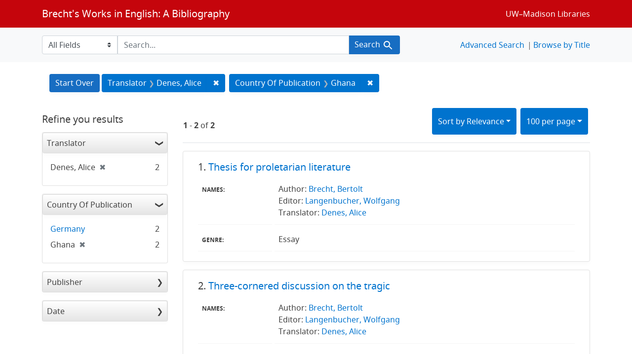

--- FILE ---
content_type: text/html; charset=utf-8
request_url: https://brechtguide.library.wisc.edu/?f%5Bcountry_of_pub_ssim%5D%5B%5D=Ghana&f%5Btranslator_ssim%5D%5B%5D=Denes%2C+Alice&per_page=100&search_field=author_tesim&sort=score+desc%2C+date_ssim+desc%2C+title_ssi+asc
body_size: 29970
content:

<!DOCTYPE html>
<html class="no-js" lang="en">
  <head>
    <meta charset="utf-8">
    <meta http-equiv="Content-Type" content="text/html; charset=utf-8">
    <meta name="viewport" content="width=device-width, initial-scale=1, shrink-to-fit=no">

    <!-- Internet Explorer use the highest version available -->
    <meta http-equiv="X-UA-Compatible" content="IE=edge">

    <title>Translator: Denes, Alice / Country Of Publication: Ghana - Brecht&#39;s Works in English: A Bibliography Search Results</title>
    <link href="https://brechtguide.library.wisc.edu/catalog/opensearch.xml" title="Brecht&#39;s Works in English: A Bibliography" type="application/opensearchdescription+xml" rel="search" />
    <link rel="shortcut icon" type="image/x-icon" href="/assets/favicon-c706bf580891af91f8e187e953cf4daed10e1f2df0e20e627f3729c77d0cbc53.ico" />
    <link rel="stylesheet" media="all" href="/assets/application-21a6570342b62f1391484b2b3d506adec6ba0149c76baceb16ada2ea3845b0e0.css" />
    <script src="/assets/application-220615cab4832e05f3137aa72c8ce30902b613d5179c5d263e619643522208a6.js"></script>

    <meta name="csrf-param" content="authenticity_token" />
<meta name="csrf-token" content="lkZHOrlizYEfR9r7liP929QyVkCKHUoOiqH82p2Ghn9UjxL5n7SKKLyuORDbzXjVh08adZiZtjN5rzMAvxKBjg==" />
      <meta name="totalResults" content="2" />
<meta name="startIndex" content="0" />
<meta name="itemsPerPage" content="100" />

  <link rel="alternate" type="application/rss+xml" title="RSS for results" href="/catalog.rss?f%5Bcountry_of_pub_ssim%5D%5B%5D=Ghana&amp;f%5Btranslator_ssim%5D%5B%5D=Denes%2C+Alice&amp;per_page=100&amp;search_field=author_tesim&amp;sort=score+desc%2C+date_ssim+desc%2C+title_ssi+asc" />
  <link rel="alternate" type="application/atom+xml" title="Atom for results" href="/catalog.atom?f%5Bcountry_of_pub_ssim%5D%5B%5D=Ghana&amp;f%5Btranslator_ssim%5D%5B%5D=Denes%2C+Alice&amp;per_page=100&amp;search_field=author_tesim&amp;sort=score+desc%2C+date_ssim+desc%2C+title_ssi+asc" />
  <link rel="alternate" type="application/json" title="JSON" href="/catalog.json?f%5Bcountry_of_pub_ssim%5D%5B%5D=Ghana&amp;f%5Btranslator_ssim%5D%5B%5D=Denes%2C+Alice&amp;per_page=100&amp;search_field=author_tesim&amp;sort=score+desc%2C+date_ssim+desc%2C+title_ssi+asc" />

  </head>
  <body class="blacklight-catalog blacklight-catalog-index">
    <nav id="skip-link" role="navigation" aria-label="Skip links">
      <a class="element-invisible element-focusable rounded-bottom py-2 px-3" data-turbolinks="false" href="#search_field">Skip to search</a>
      <a class="element-invisible element-focusable rounded-bottom py-2 px-3" data-turbolinks="false" href="#main-container">Skip to main content</a>
          <a class="element-invisible element-focusable rounded-bottom py-2 px-3" data-turbolinks="false" href="#documents">Skip to first result</a>

    </nav>
    <nav class="navbar navbar-expand-md navbar-dark bg-dark topbar" role="navigation">
  <div class="container">
    <a class="mb-0 navbar-brand" href="/">Brecht&#39;s Works in English: A Bibliography</a>
    <button class="navbar-toggler navbar-toggler-right" type="button" data-toggle="collapse" data-target="#user-util-collapse" aria-controls="user-util-collapse" aria-expanded="false" aria-label="Toggle navigation">
      <span class="navbar-toggler-icon"></span>
    </button>

    <div class="collapse navbar-collapse justify-content-md-end" id="user-util-collapse">
      <!--Left blank to remove login button-->
    <a class="nav_links" href="https://www.library.wisc.edu/">UW&ndash;Madison Libraries</a></li>

    </div>
  </div>
</nav>

<div class="navbar-search navbar navbar-light bg-light" role="navigation">
  <div class="container">
    <form class="search-query-form" role="search" action="https://brechtguide.library.wisc.edu/" accept-charset="UTF-8" method="get"><input name="utf8" type="hidden" value="&#x2713;" />
  <input type="hidden" name="f[country_of_pub_ssim][]" value="Ghana" />
<input type="hidden" name="f[translator_ssim][]" value="Denes, Alice" />
<input type="hidden" name="per_page" value="100" />
<input type="hidden" name="sort" value="score desc, date_ssim desc, title_ssi asc" />
    <label for="search_field" class="sr-only">Search in</label>
  <div class="input-group">
        <select name="search_field" id="search_field" title="Targeted search options" class="custom-select search-field"><option value="all_fields">All Fields</option>
<option value="title">Title</option>
<option value="name">Name</option>
<option value="genre">Genre</option></select>

    <label for="q" class="sr-only">search for</label>
    <input type="text" name="q" id="q" placeholder="Search..." class="search-q q form-control rounded-0" data-autocomplete-enabled="true" data-autocomplete-path="/catalog/suggest" />

    <span class="input-group-append">
      <button type="submit" class="btn btn-primary search-btn" id="search">
        <span class="submit-search-text">Search</span>
        <span class="blacklight-icons blacklight-icon-search" aria-hidden="true"><?xml version="1.0"?>
<svg width="24" height="24" viewBox="0 0 24 24" aria-label="Search" role="img">
  <title>Search</title>
  <path fill="none" d="M0 0h24v24H0V0z"/>
  <path d="M15.5 14h-.79l-.28-.27C15.41 12.59 16 11.11 16 9.5 16 5.91 13.09 3 9.5 3S3 5.91 3 9.5 5.91 16 9.5 16c1.61 0 3.09-.59 4.23-1.57l.27.28v.79l5 4.99L20.49 19l-4.99-5zm-6 0C7.01 14 5 11.99 5 9.5S7.01 5 9.5 5 14 7.01 14 9.5 11.99 14 9.5 14z"/>
</svg>
</span>
      </button>
    </span>
  </div>
</form>


<nav class="nav_links">
  <li><a href="/advanced?f%5Bcountry_of_pub_ssim%5D%5B%5D=Ghana&amp;f%5Btranslator_ssim%5D%5B%5D=Denes%2C+Alice&amp;per_page=100&amp;search_field=author_tesim&amp;sort=score+desc%2C+date_ssim+desc%2C+title_ssi+asc">Advanced Search</a></li>
  <li><a href="/?utf8=✓&amp;search_field=all_fields&amp;q=">Browse by Title</a></li>
</nav>


  </div>
</div>


  <main id="main-container" class="container" role="main" aria-label="Main content">
      <h1 class="sr-only visually-hidden top-content-title">Search</h1>

      <div id="appliedParams" class="clearfix constraints-container">
      <h2 class="sr-only visually-hidden">Search Constraints</h2>

      <a class="catalog_startOverLink btn btn-primary" href="/">Start Over</a>

      <span class="constraints-label sr-only visually-hidden">You searched for:</span>
      
<span class="btn-group applied-filter constraint filter filter-translator_ssim">
  <span class="constraint-value btn btn-outline-secondary">
      <span class="filter-name">Translator</span>
      <span class="filter-value" title="Denes, Alice">Denes, Alice</span>
  </span>
    <a class="btn btn-outline-secondary remove" href="/?f%5Bcountry_of_pub_ssim%5D%5B%5D=Ghana&amp;per_page=100&amp;search_field=author_tesim&amp;sort=score+desc%2C+date_ssim+desc%2C+title_ssi+asc">
      <span class="remove-icon" aria-hidden="true">✖</span>
      <span class="sr-only visually-hidden">
        Remove constraint Translator: Denes, Alice
      </span>
</a></span>



<span class="btn-group applied-filter constraint filter filter-country_of_pub_ssim">
  <span class="constraint-value btn btn-outline-secondary">
      <span class="filter-name">Country Of Publication</span>
      <span class="filter-value" title="Ghana">Ghana</span>
  </span>
    <a class="btn btn-outline-secondary remove" href="/?f%5Btranslator_ssim%5D%5B%5D=Denes%2C+Alice&amp;per_page=100&amp;search_field=author_tesim&amp;sort=score+desc%2C+date_ssim+desc%2C+title_ssi+asc">
      <span class="remove-icon" aria-hidden="true">✖</span>
      <span class="sr-only visually-hidden">
        Remove constraint Country Of Publication: Ghana
      </span>
</a></span>


    </div>



    <div class="row">
  <div class="col-md-12">
    <div id="main-flashes">
      <div class="flash_messages">
    
    
    
    
</div>

    </div>
  </div>
</div>


    <div class="row">
          <section id="content" class="col-lg-9 order-last" aria-label="search results">
      
  





<div id="sortAndPerPage" class="sort-pagination d-md-flex justify-content-between" role="navigation" aria-label="Results navigation">
  <section class="pagination">
      <div class="page-links">
      <span class="page-entries">
        <strong>1</strong> - <strong>2</strong> of <strong>2</strong>
      </span>
    </div> 

</section>

  <div class="search-widgets">
          <div id="sort-dropdown" class="btn-group sort-dropdown">
  <button name="button" type="submit" class="btn btn-outline-secondary dropdown-toggle" aria-expanded="false" data-toggle="dropdown" data-bs-toggle="dropdown">Sort<span class="d-none d-sm-inline"> by Relevance</span><span class="caret"></span></button>

  <div class="dropdown-menu" role="menu">
      <a class="dropdown-item active" role="menuitem" aria-current="page" href="/?f%5Bcountry_of_pub_ssim%5D%5B%5D=Ghana&amp;f%5Btranslator_ssim%5D%5B%5D=Denes%2C+Alice&amp;per_page=100&amp;search_field=author_tesim&amp;sort=score+desc%2C+date_ssim+desc%2C+title_ssi+asc">Relevance</a>
      <a class="dropdown-item " role="menuitem" href="/?f%5Bcountry_of_pub_ssim%5D%5B%5D=Ghana&amp;f%5Btranslator_ssim%5D%5B%5D=Denes%2C+Alice&amp;per_page=100&amp;search_field=author_tesim&amp;sort=date_ssim+desc%2C+title_ssi+asc">Date</a>
      <a class="dropdown-item " role="menuitem" href="/?f%5Bcountry_of_pub_ssim%5D%5B%5D=Ghana&amp;f%5Btranslator_ssim%5D%5B%5D=Denes%2C+Alice&amp;per_page=100&amp;search_field=author_tesim&amp;sort=title_ssi+asc%2C+date_ssim+desc">Title</a>
  </div>
</div>



          <span class="sr-only visually-hidden">Number of results to display per page</span>
  <div id="per_page-dropdown" class="btn-group per_page-dropdown">
  <button name="button" type="submit" class="btn btn-outline-secondary dropdown-toggle" aria-expanded="false" data-toggle="dropdown" data-bs-toggle="dropdown">100<span class="sr-only visually-hidden"> per page</span><span class="d-none d-sm-inline"> per page</span><span class="caret"></span></button>

  <div class="dropdown-menu" role="menu">
      <a class="dropdown-item " role="menuitem" href="/?f%5Bcountry_of_pub_ssim%5D%5B%5D=Ghana&amp;f%5Btranslator_ssim%5D%5B%5D=Denes%2C+Alice&amp;per_page=10&amp;search_field=author_tesim&amp;sort=score+desc%2C+date_ssim+desc%2C+title_ssi+asc">10<span class="sr-only visually-hidden"> per page</span></a>
      <a class="dropdown-item " role="menuitem" href="/?f%5Bcountry_of_pub_ssim%5D%5B%5D=Ghana&amp;f%5Btranslator_ssim%5D%5B%5D=Denes%2C+Alice&amp;per_page=20&amp;search_field=author_tesim&amp;sort=score+desc%2C+date_ssim+desc%2C+title_ssi+asc">20<span class="sr-only visually-hidden"> per page</span></a>
      <a class="dropdown-item " role="menuitem" href="/?f%5Bcountry_of_pub_ssim%5D%5B%5D=Ghana&amp;f%5Btranslator_ssim%5D%5B%5D=Denes%2C+Alice&amp;per_page=50&amp;search_field=author_tesim&amp;sort=score+desc%2C+date_ssim+desc%2C+title_ssi+asc">50<span class="sr-only visually-hidden"> per page</span></a>
      <a class="dropdown-item active" role="menuitem" aria-current="page" href="/?f%5Bcountry_of_pub_ssim%5D%5B%5D=Ghana&amp;f%5Btranslator_ssim%5D%5B%5D=Denes%2C+Alice&amp;per_page=100&amp;search_field=author_tesim&amp;sort=score+desc%2C+date_ssim+desc%2C+title_ssi+asc">100<span class="sr-only visually-hidden"> per page</span></a>
  </div>
</div>


        

</div>
</div>


<h2 class="sr-only visually-hidden">Search Results</h2>

  <div id="documents" class="documents-list">
  <article data-document-id="02387" data-document-counter="1" itemscope="itemscope" itemtype="http://schema.org/Thing" class="blacklight-citation document document-position-1">
  
        <header class="documentHeader row">

  <h3 class="index_title document-title-heading col-sm-9 col-lg-10">
      <span class="document-counter">
        1. 
      </span>
    <a data-context-href="/catalog/02387/track?counter=1&amp;document_id=02387&amp;per_page=100&amp;search_id=63396178" href="/catalog/02387">Thesis for proletarian literature</a>
  </h3>

      <div class="index-document-functions col-sm-3 col-lg-2">
        <!--Left blank to remove bookmark forms in search results-->


</div>

</header>


<dl class="document-metadata dl-invert row">
    <dt class="blacklight-names_display_tesim col-md-3">    Names:
</dt>
  <dd class="col-md-9 blacklight-names_display_tesim">    Author: <a href="/?utf8=✓&search_field=author_tesim&q=&quot;+Brecht%2C+Bertolt&quot;"> Brecht, Bertolt</a><br>Editor: <a href="/?utf8=✓&search_field=author_tesim&q=&quot;+Langenbucher%2C+Wolfgang&quot;"> Langenbucher, Wolfgang</a><br>Translator: <a href="/?utf8=✓&search_field=author_tesim&q=&quot;+Denes%2C+Alice&quot;"> Denes, Alice</a><br>
</dd>

    <dt class="blacklight-genre_tesim col-md-3">    Genre:
</dt>
  <dd class="col-md-9 blacklight-genre_tesim">    Essay
</dd>

</dl>



  
</article><article data-document-id="02386" data-document-counter="2" itemscope="itemscope" itemtype="http://schema.org/Thing" class="blacklight-citation document document-position-2">
  
        <header class="documentHeader row">

  <h3 class="index_title document-title-heading col-sm-9 col-lg-10">
      <span class="document-counter">
        2. 
      </span>
    <a data-context-href="/catalog/02386/track?counter=2&amp;document_id=02386&amp;per_page=100&amp;search_id=63396178" href="/catalog/02386">Three-cornered discussion on the tragic</a>
  </h3>

      <div class="index-document-functions col-sm-3 col-lg-2">
        <!--Left blank to remove bookmark forms in search results-->


</div>

</header>


<dl class="document-metadata dl-invert row">
    <dt class="blacklight-names_display_tesim col-md-3">    Names:
</dt>
  <dd class="col-md-9 blacklight-names_display_tesim">    Author: <a href="/?utf8=✓&search_field=author_tesim&q=&quot;+Brecht%2C+Bertolt&quot;"> Brecht, Bertolt</a><br>Editor: <a href="/?utf8=✓&search_field=author_tesim&q=&quot;+Langenbucher%2C+Wolfgang&quot;"> Langenbucher, Wolfgang</a><br>Translator: <a href="/?utf8=✓&search_field=author_tesim&q=&quot;+Denes%2C+Alice&quot;"> Denes, Alice</a><br>
</dd>

    <dt class="blacklight-genre_tesim col-md-3">    Genre:
</dt>
  <dd class="col-md-9 blacklight-genre_tesim">    Essay
</dd>

</dl>



  
</article>
</div>





    </section>

    <section id="sidebar" class="page-sidebar col-lg-3 order-first" aria-label="limit your search">
        <div id="facets" class="facets sidenav facets-toggleable-md">
    <div class="facets-header">
    <h2 class="facets-heading">
      Refine you results
    </h2>
  </div>
  <div id="facet-panel-collapse" class="facets-collapse collapse">

    <div class="card facet-limit blacklight-translator_ssim facet-limit-active">
  <h3 class="card-header p-0 facet-field-heading" id="facet-translator_ssim-header">
    <button
      type="button"
      class="btn w-100 d-block btn-block p-2 text-start text-left collapse-toggle "
      data-toggle="collapse"
      data-bs-toggle="collapse"
      data-target="#facet-translator_ssim"
      data-bs-target="#facet-translator_ssim"
      aria-expanded="true"
    >
          Translator

    </button>
  </h3>
  <div id="facet-translator_ssim" aria-labelledby="facet-translator_ssim-header" class="panel-collapse facet-content collapse show">
    <div class="card-body">
              
    <ul class="facet-values list-unstyled">
      <li><span class="facet-label"><span class="selected">Denes, Alice</span><a class="remove" rel="nofollow" href="/?f%5Bcountry_of_pub_ssim%5D%5B%5D=Ghana&amp;per_page=100&amp;search_field=author_tesim&amp;sort=score+desc%2C+date_ssim+desc%2C+title_ssi+asc"><span class="remove-icon" aria-hidden="true">✖</span><span class="sr-only visually-hidden">[remove]</span></a></span><span class="selected facet-count">2</span></li>
    </ul>




    </div>
  </div>
</div>

<div class="card facet-limit blacklight-country_of_pub_ssim facet-limit-active">
  <h3 class="card-header p-0 facet-field-heading" id="facet-country_of_pub_ssim-header">
    <button
      type="button"
      class="btn w-100 d-block btn-block p-2 text-start text-left collapse-toggle "
      data-toggle="collapse"
      data-bs-toggle="collapse"
      data-target="#facet-country_of_pub_ssim"
      data-bs-target="#facet-country_of_pub_ssim"
      aria-expanded="true"
    >
          Country Of Publication

    </button>
  </h3>
  <div id="facet-country_of_pub_ssim" aria-labelledby="facet-country_of_pub_ssim-header" class="panel-collapse facet-content collapse show">
    <div class="card-body">
              
    <ul class="facet-values list-unstyled">
      <li><span class="facet-label"><a class="facet-select" rel="nofollow" href="/?f%5Bcountry_of_pub_ssim%5D%5B%5D=Ghana&amp;f%5Bcountry_of_pub_ssim%5D%5B%5D=Germany&amp;f%5Btranslator_ssim%5D%5B%5D=Denes%2C+Alice&amp;per_page=100&amp;search_field=author_tesim&amp;sort=score+desc%2C+date_ssim+desc%2C+title_ssi+asc">Germany</a></span><span class="facet-count">2</span></li><li><span class="facet-label"><span class="selected">Ghana</span><a class="remove" rel="nofollow" href="/?f%5Btranslator_ssim%5D%5B%5D=Denes%2C+Alice&amp;per_page=100&amp;search_field=author_tesim&amp;sort=score+desc%2C+date_ssim+desc%2C+title_ssi+asc"><span class="remove-icon" aria-hidden="true">✖</span><span class="sr-only visually-hidden">[remove]</span></a></span><span class="selected facet-count">2</span></li>
    </ul>




    </div>
  </div>
</div>

<div class="card facet-limit blacklight-publisher_ssim ">
  <h3 class="card-header p-0 facet-field-heading" id="facet-publisher_ssim-header">
    <button
      type="button"
      class="btn w-100 d-block btn-block p-2 text-start text-left collapse-toggle collapsed"
      data-toggle="collapse"
      data-bs-toggle="collapse"
      data-target="#facet-publisher_ssim"
      data-bs-target="#facet-publisher_ssim"
      aria-expanded="false"
    >
          Publisher

    </button>
  </h3>
  <div id="facet-publisher_ssim" aria-labelledby="facet-publisher_ssim-header" class="panel-collapse facet-content collapse ">
    <div class="card-body">
              
    <ul class="facet-values list-unstyled">
      <li><span class="facet-label"><a class="facet-select" rel="nofollow" href="/?f%5Bcountry_of_pub_ssim%5D%5B%5D=Ghana&amp;f%5Bpublisher_ssim%5D%5B%5D=Ghana+University+Press&amp;f%5Btranslator_ssim%5D%5B%5D=Denes%2C+Alice&amp;per_page=100&amp;search_field=author_tesim&amp;sort=score+desc%2C+date_ssim+desc%2C+title_ssi+asc">Ghana University Press</a></span><span class="facet-count">2</span></li><li><span class="facet-label"><a class="facet-select" rel="nofollow" href="/?f%5Bcountry_of_pub_ssim%5D%5B%5D=Ghana&amp;f%5Bpublisher_ssim%5D%5B%5D=Horst+Erdmann&amp;f%5Btranslator_ssim%5D%5B%5D=Denes%2C+Alice&amp;per_page=100&amp;search_field=author_tesim&amp;sort=score+desc%2C+date_ssim+desc%2C+title_ssi+asc">Horst Erdmann</a></span><span class="facet-count">2</span></li>
    </ul>




    </div>
  </div>
</div>

    <div class="card facet-limit blacklight-date_ssim ">
  <h3 class="card-header p-0 facet-field-heading" id="facet-date_ssim-header">
    <button
      type="button"
      class="btn w-100 d-block btn-block p-2 text-start text-left collapse-toggle collapsed"
      data-toggle="collapse"
      data-bs-toggle="collapse"
      data-target="#facet-date_ssim"
      data-bs-target="#facet-date_ssim"
      aria-expanded="false"
    >
          Date

    </button>
  </h3>
  <div id="facet-date_ssim" aria-labelledby="facet-date_ssim-header" class="panel-collapse facet-content collapse ">
    <div class="card-body">
              
    <ul class="facet-values list-unstyled">
      <li><span class="facet-label"><a class="facet-select" rel="nofollow" href="/?f%5Bcountry_of_pub_ssim%5D%5B%5D=Ghana&amp;f%5Bdate_ssim%5D%5B%5D=1969&amp;f%5Btranslator_ssim%5D%5B%5D=Denes%2C+Alice&amp;per_page=100&amp;search_field=author_tesim&amp;sort=score+desc%2C+date_ssim+desc%2C+title_ssi+asc">1969</a></span><span class="facet-count">2</span></li>
    </ul>




    </div>
  </div>
</div>

  </div>
</div>


    </section>

    </div>
  </main>

    <footer>
  <div class="max_width">
    <a class="wisc_logo" href="https://www.wisc.edu"><svg xmlns="http://www.w3.org/2000/svg" viewBox="0 0 204.755 321.735"><path d="M203.567 115.454c-1.735-17.022-5.449-32-10.718-44.645-.164-.387-.74-1.751-.866-2.046a89.564 89.564 0 0 0-15.824-25.016c-11.212-12.279-25.08-19.029-40.431-19.247-.56-.015-.3-.019-.3-.019-2.5-5.465-9.13-9.76-15.107-10.6 0 0-3.439-13.885-17.936-13.885S84.671 13.749 84.671 13.749c-5.972.831-12.843 5.269-15.334 10.728 0 0 .244 0-.314.019-15.352.218-29.218 6.967-40.426 19.247A89.458 89.458 0 0 0 12.78 68.768c-.135.3-.716 1.659-.872 2.046-5.285 12.647-8.99 27.623-10.719 44.645-8.492 83.358 29 185.817 96.435 201.539 1.048 1.57 3.489 4.743 4.751 4.743s3.708-3.173 4.757-4.743c67.433-15.73 104.92-118.186 96.435-201.544zM102.268 3.227c11.826 0 14.459 10.025 14.491 10.13a17.639 17.639 0 0 0-2.369.312l-2.155.573a17.9 17.9 0 0 0-9.491 8.258 1.192 1.192 0 0 1-.356.447 1.323 1.323 0 0 1-.358-.447 18.251 18.251 0 0 0-9.7-8.219l-2.153-.573a17.715 17.715 0 0 0-2.364-.312c.021-.105 2.631-10.169 14.455-10.169zm-6.591 15.955c2.882 1.838 4.653 4.87 5.77 8.1.493 1.428 1.339 1.445 1.848.022 1.277-3.569 3.4-6.829 6.712-8.679a15.4 15.4 0 0 1 21.57 6.243 32.592 32.592 0 0 0-4.622.951c-.81.254-1.622.5-2.447.69l-.608.143c-3.705 1.434-5.723 2.519-8.309 5.057a35.182 35.182 0 0 0-10.126 22.046c-2.462 26.953 28.451 22.721 30.013 22.59 4 0 7.006-6.291 7.006-14.63s-3.087-14.638-7.006-14.638c-2.4 0-6.545 1.916-6.928 9.385-.267 5.249 2.3 12.225 5.613 12.662 1.718.226 3.293-2.818 3.789-5.9.434-2.682.206-6.89-2.186-7.49a1.417 1.417 0 0 0-1.717 1.034c-.166.686 1.485 1.855 1.421 4.945-.09 4.613-4.727 2.307-4.1-5.016.56-6.5 3.866-6.083 4.009-6.09 1.859 0 4.648 3.868 4.648 11.11 0 6.442-3.106 13.376-9.048 9.755-5-3.658-6.981-12.08-5.6-18.6.636-2.992 3.218-11.133 11.543-11.133 11.782 0 22.935 6.209 31.883 17.617 0 .008-.016.018-.021.027l.087.059c.05.061.095.128.145.188-.874 2.933-7.341 15.708-27.166 27.322-.027-.019-.05-.042-.08-.06a28.041 28.041 0 0 0-12.611-3.39c-3.918-.278-8.036-.56-11.854.361l-11.991 2.892a10.358 10.358 0 0 1-4.744.027l-12.956-2.97a38.278 38.278 0 0 0-12.8-.31c-3.8.423-6.693 1.593-11.393 3.5-.035.014-.852-.657-.884-.636C42.859 74.907 36.668 62.937 35.69 59.787c8.93-11.741 20.125-18.052 32.138-18.052 8.324 0 10.9 8.141 11.533 11.133 1.383 6.517-.591 14.939-5.594 18.6-5.939 3.621-9.05-3.313-9.05-9.755 0-7.242 2.794-11.11 4.65-11.11.138.007 3.455-.406 4.015 6.09.62 7.323-4.015 9.629-4.11 5.016-.061-3.09 1.6-4.259 1.423-4.945a1.411 1.411 0 0 0-1.71-1.032c-2.4.6-2.623 4.808-2.188 7.49.491 3.082 2.065 6.126 3.785 5.9 3.317-.437 5.885-7.413 5.615-12.662-.385-7.469-4.53-9.385-6.925-9.385-3.914 0-7.012 6.293-7.012 14.638s3.016 14.63 7.012 14.63c1.558.131 32.472 4.363 30.016-22.59a34.66 34.66 0 0 0-11.21-22.471 24.327 24.327 0 0 0-8.762-4.871 49.276 49.276 0 0 0-6.14-1.543c3.941-7.7 13.842-11.208 22.501-5.686zm-58.4 110.9a58.25 58.25 0 0 1-21.381-6.145c1.6-26.954 8.45-48.105 18.37-62.194 1.762 4.578 9.471 16.026 27.251 26.461-14.213 10.396-21.95 27.878-24.244 41.877zM63.529 91.63c4.45-2.831 10.239-4.081 16.1-4.462 10.107-.659 17.284 3.2 22.328 3.346h.252c5.044-.141 12.907-4 23.014-3.346 5.872.381 11.715 1.631 16.164 4.462 20.585 13.124 23.48 43.375 23.9 53.283 1.468 35.051-9.614 62.424-13.05 69.977-14.238 31.364-31.439 52.79-48.412 60.33l-1.369.608-1.357-.608c-16.982-7.54-34.176-28.966-48.421-60.33-3.438-7.554-14.519-34.922-13.049-69.978.417-9.908 3.314-40.159 23.896-53.283zm-26.561 40.4a119.731 119.731 0 0 0-1.173 12.19 153.02 153.02 0 0 0 .13 15.632l.032.611a167.544 167.544 0 0 0 3.517 25.437l.175.794a155.252 155.252 0 0 0 9.508 29.468 228.091 228.091 0 0 0 9.419 18.6c-6.311 5.74-15.77 8-18.959 8.625-17.077-33.955-25.769-77.78-23.841-117.288a59.462 59.462 0 0 0 21.188 5.934zm22.614 104.488c11.334 19.542 22.57 31.2 31.14 37.355-3.1 7.873-10.458 14.054-13.041 16.053-14.781-9.938-27.287-25.693-37.125-44.711 3.783-.775 12.666-3.095 19.026-8.697zm32.807 38.52c.016.009.031.021.045.03a44.655 44.655 0 0 0 9.932 5.451 44.464 44.464 0 0 0 9.939-5.451c.092-.061.193-.137.288-.2 3.106 7.655 9.761 13.6 12.91 16.1a68.383 68.383 0 0 1-13.344 6.675c-.025-.163-.048-.324-.077-.487-.94-4.879-7.458-5.866-9.764-5.866s-8.7.987-9.645 5.866c-.027.163-.039.324-.068.487a68.863 68.863 0 0 1-13.19-6.567c3.059-2.416 9.791-8.347 12.974-16.038zm21.873-1.336c8.568-6.223 19.742-17.911 31-37.375 6.069 5.47 14.584 7.882 18.679 8.774-9.708 19-22.049 34.744-36.732 44.7-2.721-2.121-9.936-8.295-12.95-16.099zm32.012-39.128c3.122-5.522 6.241-11.622 9.31-18.406a155.58 155.58 0 0 0 9.507-29.468l.183-.794a169.072 169.072 0 0 0 3.518-25.437l.026-.611c.05-.836.092-1.684.13-2.532.176-4.364.176-8.769 0-13.1a120 120 0 0 0-1.178-12.216 59.684 59.684 0 0 0 21.2-5.946c1.357 39.495-7.231 83.276-24.094 117.218-3.685-.78-12.636-3.151-18.602-8.708zm21.19-104.506c-2.3-14.008-9.644-31.441-23.869-41.828 17.994-10.574 25.194-22.2 26.871-26.68 10.2 14.185 17.186 35.5 18.414 62.318a58.271 58.271 0 0 1-21.416 6.19zm-97.794 170.2l-1.688-1.181c-15.658-11.293-29.457-28.474-40.446-50.53l-.916-1.807a211.505 211.505 0 0 1-3.506-7.6C7.537 203.373.559 160.622 3.684 121.024l.17-2.013c.091-1.036.158-2.08.263-3.112 2.687-26.42 10.033-47.951 20.881-63.115l1.246-1.707c11.305-14.93 26.2-23.2 43.5-23.2a27.951 27.951 0 0 1 14.315 3.855c6.053 4.3 11.353 11.437 12.294 22.283 1.455 16.644-15.511 19.273-18.836 19.243-.51-.006-.776-.486.874-2.19 3.9-5.005 5.171-12.662 3.864-18.809-1.609-7.642-7-13.608-14.816-13.6-12.884.02-24.3 6.693-33.336 18.426l-1.26 1.712c-10.458 14.486-17.518 35.971-19.665 61.871l-.152 2.118c-.058.809-.126 1.609-.175 2.427-2.344 39.321 6.166 82.986 23.042 117.367l.9 1.869c9.829 19.478 22.391 35.82 37.223 46.488l1.725 1.169a72.5 72.5 0 0 0 16.541 8.548 24.737 24.737 0 0 0 2.451 11.432 81.555 81.555 0 0 1-25.063-11.818zm33.943 16.5c-.047.056-.642.8-1.238.8s-1.191-.742-1.238-.8c-2.887-3.624-7.193-10.66-5.571-19.058.465-2.392 4.537-3.46 6.809-3.46s6.344 1.068 6.808 3.46c1.624 8.403-2.678 15.439-5.57 19.063zm78.019-77.627q-1.683 3.862-3.475 7.545l-.927 1.828c-10.963 22.024-24.734 39.189-40.356 50.488l-1.679 1.186a81.7 81.7 0 0 1-25.175 11.9 24.724 24.724 0 0 0 2.446-11.432 72.56 72.56 0 0 0 16.62-8.6l1.728-1.172c14.8-10.673 27.337-27 37.152-46.454l.9-1.865c16.872-34.38 25.379-78.035 23.036-117.349-.051-.828-.116-1.639-.177-2.459l-.15-2.113c-2.159-25.929-9.239-47.431-19.711-61.907l-1.241-1.68c-9.036-11.714-20.434-18.373-33.305-18.389-7.814-.013-13.2 5.953-14.819 13.6-1.3 6.147-.031 13.8 3.867 18.809 1.878 2.093 1.032 2.762.526 2.77-5.04.1-19.941-3.179-18.49-19.823.942-10.846 6.243-17.981 12.3-22.283a27.951 27.951 0 0 1 14.313-3.858c17.3 0 32.2 8.278 43.506 23.217l1.206 1.653c10.865 15.167 18.223 36.713 20.917 63.155.106 1.04.175 2.093.264 3.137l.172 2.018c3.11 39.582-3.868 82.319-19.448 118.083z" fill="#fff"></path><path d="M133.037 115.688v6.848l1.384-.211a4.929 4.929 0 0 1 .648-.038 4.326 4.326 0 0 1 3.023 1.022c.822.835 1.083 2.245.79 4.094-.026.069-13.776 59.675-16.391 71.034-3.01-14.362-19.393-92.789-19.393-92.789l-.068-.333h-3.249l-.052.352s-11.853 76.348-14.223 91.628c-3.09-13.228-16.3-69.823-16.3-69.823a9.848 9.848 0 0 1-.053-1.027 4.676 4.676 0 0 1 1.135-3.5 3.592 3.592 0 0 1 2.66-.816l1.36.179.01-6.617h-23v6.473l1.017.16c.5.1 3.069.72 3.491 3.065.006.04 26.913 115.509 28.056 120.421l.079.323h4.047l.047-.351c.127-.8 11.079-72.466 13.126-85.889 2.6 13.364 16.549 85.113 16.7 85.9l.069.338h3.609l26.708-120.811a3.6 3.6 0 0 1 3.74-2.777 2.292 2.292 0 0 1 .266.011l1.321.106v-6.972z" fill="#fff"></path></svg><span class="hide_text">University of Wisconsin-Madison</span></a>
    <div class="library_footer">
      <ul class="contact">
        <li><a href="https://www.library.wisc.edu/help/contact/"><span class="blue">Contact</span> Us</a></li>
        <li><a href="https://www.library.wisc.edu/giving/"><span class="blue">Support</span> Libraries</a></li>
      </ul>
      <ul class="social">
        <li><a href="https://www.facebook.com/UWMadLibraries"><span class="hide_text">Facebook</span><svg viewBox="0 0 48 48" id="icon_facebook"><circle cx="24" cy="24" fill="#4E71A8" r="24"></circle><path d="M29.9 19.5h-4v-2.6c0-1 .7-1.2 1.1-1.2h2.8v-4.4h-3.9c-4.4 0-5.3 3.3-5.3 5.3v2.9h-2.5V24h2.5v12.7h5.3V24h3.6l.4-4.5z" fill="#FFF"></path></svg></a></li>
        <li><a href="https://twitter.com/UWMadLibraries"><span class="hide_text">Twitter</span><svg viewBox="0 0 48 48" id="icon_twitter"><circle cx="24" cy="24" fill="#1CB7EB" r="24"></circle><path d="M36.8 15.4c-.9.5-2 .8-3 .9 1.1-.7 1.9-1.8 2.3-3.1-1 .6-2.1 1.1-3.4 1.4-1-1.1-2.3-1.8-3.8-1.8-2.9 0-5.3 2.5-5.3 5.7 0 .4 0 .9.1 1.3-4.4-.2-8.3-2.5-10.9-5.9-.5.8-.7 1.8-.7 2.9 0 2 .9 3.7 2.3 4.7-.9 0-1.7-.3-2.4-.7v.1c0 2.7 1.8 5 4.2 5.6-.4.1-.9.2-1.4.2-.3 0-.7 0-1-.1.7 2.3 2.6 3.9 4.9 3.9-1.8 1.5-4.1 2.4-6.5 2.4-.4 0-.8 0-1.3-.1 2.3 1.6 5.1 2.6 8.1 2.6 9.7 0 15-8.6 15-16.1v-.7c1.2-1 2.1-2 2.8-3.2z" fill="#FFF"></path></svg></a></li>
        <li class="more"><a href="https://www.library.wisc.edu/about/library-social-media-accounts/">More<span class="hide_text"> social media accounts</span></a></li>
      </ul>
      <div class="second_footer">
        <ul class="library">
          <li class="bullet"><a href="https://www.library.wisc.edu/about/accessibility/">Accessibility</a></li>
          <li class="bullet lwsOnly"><a href="https://www.library.wisc.edu/copyright-statement/">Copyright Statement</a></li>
          <li><a href="https://www.library.wisc.edu/policies/">Policies</a></li>
        </ul>
        <ul class="uw">
          <li class="bullet"><a href="https://www.wisc.edu/privacy-notice/">UW–Madison Privacy Notice</a></li>
          <li><a href="https://www.wisconsin.edu/">© Board of Regents of the University of Wisconsin System</a></li>
        </ul>
      </div>
  </div>
</div></footer>
    <div id="blacklight-modal" class="modal fade" tabindex="-1" role="dialog" aria-hidden="true">
  <div class="modal-dialog modal-lg" role="document">
    <div class="modal-content">
    </div>
  </div>
</div>

  </body>
</html>